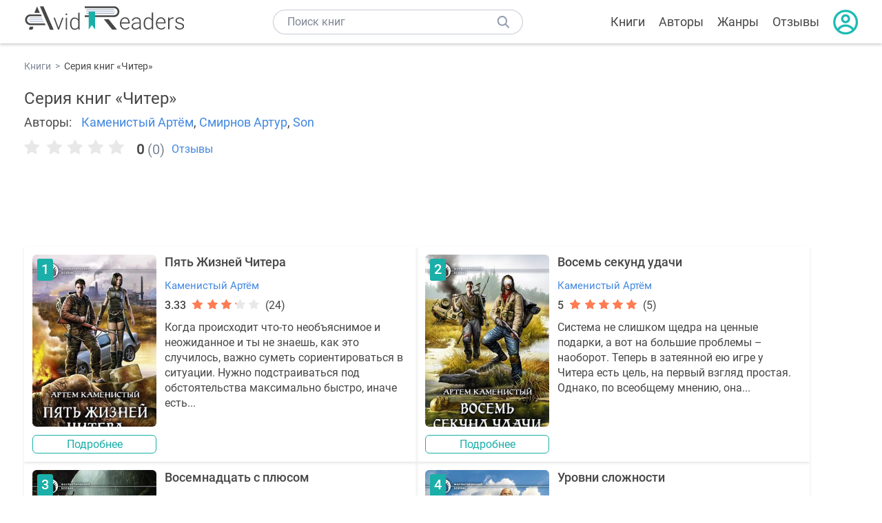

--- FILE ---
content_type: text/html; charset=UTF-8
request_url: https://avidreaders.ru/serie/chiter/
body_size: 4688
content:
<!DOCTYPE html><html lang="ru"><head><meta http-equiv="Content-Type" content="text/html; charset=UTF-8"><meta name="viewport" content="width=device-width, initial-scale=1"><title>Cерия книг «Читер» Каменистый Артём, Смирнов Артур, Son – скачать по порядку или читать онлайн</title><meta name="description" content="Скачать бесплатно книги серии «Читер» Каменистый Артём, Смирнов Артур, Son в формате fb2, txt, epub, pdf, mobi, rtf или читать онлайн. Серия книг по порядку."><link rel="shortcut icon" type="image/x-icon" href="https://avidreaders.ru/images/favicon.ico"><link rel="apple-touch-icon" href="https://avidreaders.ru/images/apple-touch-icon.png"><link rel="apple-touch-icon" sizes="76x76" href="https://avidreaders.ru/images/apple-touch-icon-76x76.png"><link rel="apple-touch-icon" sizes="120x120" href="https://avidreaders.ru/images/apple-touch-icon-120x120.png"><link rel="apple-touch-icon" sizes="152x152" href="https://avidreaders.ru/images/apple-touch-icon-152x152.png"><link rel="apple-touch-icon" sizes="180x180" href="https://avidreaders.ru/images/apple-touch-icon-180x180.png"><link rel="canonical" href="https://avidreaders.ru/serie/chiter/"><meta property="fb:app_id" content="621109648078412"><link href="/v/styles/main.min.css" rel="stylesheet"><link href="/v/styles/series.min.css" rel="stylesheet"><!-- Yandex.RTB --><script>window.yaContextCb = window.yaContextCb || []</script><script src="https://yandex.ru/ads/system/context.js" async></script></head><body><div class="header"><div class="page_container container"><div class="wrap_logo"><a class="logo" href="https://avidreaders.ru/"><img src="https://avidreaders.ru/v/images/logo.svg" alt="Электронная библиотека AvidReaders" title="Электронная библиотека AvidReaders"></a></div><div class="menu_btn"></div><div class="search-button_mobile"></div><div class="wrap_search m_search"><input id="search-txt" class="wrap_search__field" type="text" autocomplete="off" placeholder="Поиск книг"><div class="wrap_search__button"></div><div class="dropdown"></div></div><div class="header_menu"><ul><li class="header_menu__icon-book"><a href="https://avidreaders.ru/books/">Книги</a></li><li class="header_menu__icon-authors"><a href="https://avidreaders.ru/authors/">Авторы</a></li><li class="header_menu__icon-genres"><a href="https://avidreaders.ru/genre/">Жанры</a></li><li class="header_menu__icon-reviews"><a href="https://avidreaders.ru/reviews/">Отзывы</a></li><li class="auth"><div class="person_pic"><span class="auth_form"> Войти | Регистрация</span></div></li></ul></div></div></div><div class="container books" ><ul class="breadcrumbs"><li><a href="https://avidreaders.ru/books/">Книги</a></li><li><span>Серия книг &laquo;Читер&raquo;</span></li></ul><div class="relative top-info"><h1 class="title_lvl1"><span>Серия книг</span> &laquo;Читер&raquo; </h1><div class="series-author"><span>Авторы: </span><a href='https://avidreaders.ru/author/kamenistyy-artem/'>Каменистый Артём</a>, <a href='https://avidreaders.ru/author/smirnov-artur/'>Смирнов Артур</a>, <a href='https://avidreaders.ru/author/son-1/'>Son</a></div><div class="wrapper_info"><div><div class="book_rating wrap_rate_block"><div class="wrap_stars b-rating" data-type="series" data-type-id="21924"><div class="fill" style="width: 0%"></div><div title="1" data-rating="1" class="one-star star star1"></div><div title="2" data-rating="2" class="one-star star star2"></div><div title="3" data-rating="3" class="one-star star star3"></div><div title="4" data-rating="4" class="one-star star star4"></div><div title="5" data-rating="5" class="one-star star star5"></div></div><div class="rating_count"><b class="rating">0</b> (<span class="vote_count">0</span>)</div></div><a class="reviews_cnt" href="#reviews">Отзывы </a></div></div></div><div style="margin-bottom: 20px"><!-- Yandex.RTB R-A-435267-18 --><div id="yandex_rtb_R-A-435267-18" style="min-height: 90px;"></div><script>window.yaContextCb.push(() => { Ya.Context.AdvManager.render({ renderTo: 'yandex_rtb_R-A-435267-18', blockId: 'R-A-435267-18' }) })</script></div><div class="wrap_cols"><div class="left_clmn flex-column"><div class="series"><div class="item_block item full_block"><div class="left"><div class="book"><img class="lazy-img" src="https://avidreaders.ru/images/b-default.jpg" data-src="https://avidreaders.ru/pics/1/4/618414.jpeg" alt="Пять Жизней Читера" title="Пять Жизней Читера"><span class="series-num">1</span></div><a href="https://avidreaders.ru/book/pyat-zhizney-chitera.html" class="btn">Подробнее</a></div><div class="card_info"><div class="book_name"><a href="https://avidreaders.ru/book/pyat-zhizney-chitera.html">Пять Жизней Читера</a></div><a href="https://avidreaders.ru/author/kamenistyy-artem/" class="genre">Каменистый Артём</a><div class="rating"><div class="book_rating"><div class="rating_count">3.33</div><div class="rating_stars"><div class="fill" style="width:64px;"></div></div><div>(24)</div></div></div><div class="dscr"><p>Когда происходит что-то необъяснимое и неожиданное и ты не знаешь, как это случилось, важно суметь сориентироваться в ситуации. Нужно подстраиваться под обстоятельства максимально быстро, иначе есть...</p></div></div></div><div class="item_block item full_block"><div class="left"><div class="book"><img class="lazy-img" src="https://avidreaders.ru/images/b-default.jpg" data-src="https://avidreaders.ru/pics/8/8/671088.jpeg" alt="Восемь секунд удачи" title="Восемь секунд удачи"><span class="series-num">2</span></div><a href="https://avidreaders.ru/book/vosem-sekund-udachi.html" class="btn">Подробнее</a></div><div class="card_info"><div class="book_name"><a href="https://avidreaders.ru/book/vosem-sekund-udachi.html">Восемь секунд удачи</a></div><a href="https://avidreaders.ru/author/kamenistyy-artem/" class="genre">Каменистый Артём</a><div class="rating"><div class="book_rating"><div class="rating_count">5</div><div class="rating_stars"><div class="fill" style="width:97px;"></div></div><div>(5)</div></div></div><div class="dscr"><p> Система не слишком щедра на ценные подарки, а вот на большие проблемы – наоборот. Теперь в затеянной ею игре у Читера есть цель, на первый взгляд простая. Однако, по всеобщему мнению, она...</p></div></div></div><div class="item_block item full_block"><div class="left"><div class="book"><img class="lazy-img" src="https://avidreaders.ru/images/b-default.jpg" data-src="https://avidreaders.ru/pics/5/2/688752.jpeg" alt="Восемнадцать с плюсом" title="Восемнадцать с плюсом"><span class="series-num">3</span></div><a href="https://avidreaders.ru/book/vosemnadcat-s-plyusom.html" class="btn">Подробнее</a></div><div class="card_info"><div class="book_name"><a href="https://avidreaders.ru/book/vosemnadcat-s-plyusom.html">Восемнадцать с плюсом</a></div><a href="https://avidreaders.ru/author/kamenistyy-artem/" class="genre">Каменистый Артём</a><div class="rating"><div class="book_rating"><div class="rating_count">4</div><div class="rating_stars"><div class="fill" style="width:77px;"></div></div><div>(4)</div></div></div><div class="dscr"><p> Цели бывают разные. Некоторые легко даются даже начинающим стрелкам, другие устоят перед самыми опытными, если тем не улыбнется удача. У Читера все прекрасно и с меткостью, и Фортуна на его стороне....</p></div></div></div><div class="item_block item full_block"><div class="left"><div class="book"><img class="lazy-img" src="https://avidreaders.ru/images/b-default.jpg" data-src="https://avidreaders.ru/pics/1/6/764316.jpeg" alt="Уровни сложности" title="Уровни сложности"><span class="series-num">4</span></div><a href="https://avidreaders.ru/book/urovni-slozhnosti.html" class="btn">Подробнее</a></div><div class="card_info"><div class="book_name"><a href="https://avidreaders.ru/book/urovni-slozhnosti.html">Уровни сложности</a></div><a href="https://avidreaders.ru/author/kamenistyy-artem/" class="genre">Каменистый Артём</a><div class="rating"><div class="book_rating"><div class="rating_count">5</div><div class="rating_stars"><div class="fill" style="width:97px;"></div></div><div>(4)</div></div></div><div class="dscr"><p> Разные места встречаются на Континенте. В том числе и внушающие страх. Вот и к этому мало кто отваживается приближаться. Еще меньше тех, кто решается его пересечь. Не в одиночку, конечно, а с опытной...</p></div></div></div><div class="item_block item full_block"><div class="left"><div class="book"><img class="lazy-img" src="https://avidreaders.ru/images/b-default.jpg" data-src="https://avidreaders.ru/pics/3/1/781431.jpeg" alt="Ходячее сокровище " title="Ходячее сокровище "><span class="series-num">5</span></div><a href="https://avidreaders.ru/book/hodyachee-sokrovische-si.html" class="btn">Подробнее</a></div><div class="card_info"><div class="book_name"><a href="https://avidreaders.ru/book/hodyachee-sokrovische-si.html">Ходячее сокровище</a></div><a href="https://avidreaders.ru/author/kamenistyy-artem/" class="genre">Каменистый Артём</a><div class="rating"><div class="book_rating"><div class="rating_count">4.64</div><div class="rating_stars"><div class="fill" style="width:90px;"></div></div><div>(14)</div></div></div><div class="dscr"><p> Из уст в уста передаются рассказы о таинственном новичке, который идет с запада на восток. Его путь прямой, а цель ясна. Он не обходит преграды, он их уничтожает. Ничто не в силах его остановить: ни...</p></div></div></div><div class="item_block item full_block"><div class="left"><div class="book"><img class="lazy-img" src="https://avidreaders.ru/images/b-default.jpg" data-src="https://avidreaders.ru/pics/7/2/861972.jpeg" alt="Вера в ближнего" title="Вера в ближнего"><span class="series-num">6</span></div><a href="https://avidreaders.ru/book/vera-v-blizhnego.html" class="btn">Подробнее</a></div><div class="card_info"><div class="book_name"><a href="https://avidreaders.ru/book/vera-v-blizhnego.html">Вера в ближнего</a></div><a href="https://avidreaders.ru/author/kamenistyy-artem/" class="genre">Каменистый Артём</a><div class="rating"><div class="book_rating"><div class="rating_count">5</div><div class="rating_stars"><div class="fill" style="width:97px;"></div></div><div>(5)</div></div></div><div class="dscr"><p> Разных Читеров на Континенте хватает. Но все они, за единственным исключением, лишь пыль на его ботинках. Он тот, с кем сам неназываемый встречаться зарекся. Он тот, с кем отказывается играть...</p></div></div></div><div class="item_block item full_block"><div class="left"><div class="book"><img class="lazy-img" src="https://avidreaders.ru/images/b-default.jpg" data-src="https://avidreaders.ru/pics/4/9/741849.jpeg" alt="Пять Жизней Читера " title="Пять Жизней Читера "><div class="full_version_flag">полная версия</div></div><a href="https://avidreaders.ru/book/pyat-zhizney-chitera-si.html" class="btn">Подробнее</a></div><div class="card_info"><div class="book_name"><a href="https://avidreaders.ru/book/pyat-zhizney-chitera-si.html">Пять Жизней Читера</a></div><a href="https://avidreaders.ru/author/smirnov-artur/" class="genre">Смирнов Артур</a><div class="rating"><div class="book_rating"><div class="rating_count">3.33</div><div class="rating_stars"><div class="fill" style="width:64px;"></div></div><div>(3)</div></div></div><div class="dscr"><p> Ты здесь никто, ноль, пустое место, у тебя нет ничего, даже воспоминания отобраны непостижимой Системой. Чтобы вернуть хотя бы часть из них, придется немало поработать, и работа эта будет непростой....</p></div></div></div><div class="item_block item full_block"><div class="left"><div class="book"><img class="lazy-img" src="https://avidreaders.ru/images/b-default.jpg" data-src="https://avidreaders.ru/pics/3/2/1042132.jpeg" alt="Обычный читер" title="Обычный читер"><div class="full_version_flag">полная версия</div></div><a href="https://avidreaders.ru/book/obychnyy-chiter.html" class="btn">Подробнее</a></div><div class="card_info"><div class="book_name"><a href="https://avidreaders.ru/book/obychnyy-chiter.html">Обычный читер</a></div><a href="https://avidreaders.ru/author/son-1/" class="genre">Son</a><div class="rating"><div class="book_rating"><div class="rating_count">5</div><div class="rating_stars"><div class="fill" style="width:97px;"></div></div><div>(1)</div></div></div><div class="dscr"><p>В Российской Империи 21 века, где боевые искусства, магия и оккультизм сливаются воедино, Раевский Мартин — настоящий «читер». Его оружие — могущественный чип с искусственным интеллектом, способный...</p></div></div></div><div class="item_block item full_block"><div class="left"><div class="book"><img class="lazy-img" src="https://avidreaders.ru/images/b-default.jpg" data-src="https://avidreaders.ru/pics/0/0/1102800.jpeg" alt="Обычный читер 3" title="Обычный читер 3"><div class="full_version_flag">полная версия</div></div><a href="https://avidreaders.ru/book/obychnyy-chiter-3.html" class="btn">Подробнее</a></div><div class="card_info"><div class="book_name"><a href="https://avidreaders.ru/book/obychnyy-chiter-3.html">Обычный читер 3</a></div><span class="genre">Красавин Никита Son</span><div class="rating"><div class="book_rating"><div class="rating_count">0</div><div class="rating_stars"><div class="fill" style="width:0px;"></div></div></div></div><div class="dscr"><p></p><p> В Российской Империи 21 века, где боевые искусства, магия и оккультизм сливаются воедино, Раевский Мартин...</p></div></div></div></div><div class="reviews_container book-reviews" id="reviews"><h2 class="title_lvl2">Отзывы читателей</h2><ul class="comments"></ul><div id="comment-form" ><div class="comment-form review_form" data-type="series" data-type-id="21924" data-parent-id="0"><div class="wrap_stars" data-type="series" data-type-id="21924"><div class="fill usr-rating" style="width: 0"></div><div title="1" data-rating="1" class="one-star star star1"></div><div title="2" data-rating="2" class="one-star star star2"></div><div title="3" data-rating="3" class="one-star star star3"></div><div title="4" data-rating="4" class="one-star star star4"></div><div title="5" data-rating="5" class="one-star star star5"></div></div><div class="comment_hint"></div><input id="uname" placeholder="Введите ваше имя" class="form-control" type="text"><div class="fg-line fg-toggled"><textarea class="form-control auto-size comment_div" placeholder="Оставьте свой отзыв"></textarea></div><div class="error_msg"></div><button class="btn leave_comment">Добавить отзыв</button></div></div></div></div></div><div class="go_top_button"></div></div><div class="footer"><div class="container"> Подписывайтесь на нас: <div class="social_block social-likes_visible follow_block"><a href="https://vk.com/avidreadersru" target="_blank" rel="nofollow"><div class="social-likes__widget social-likes__widget_vkontakte" title="VKontakte"></div></a><a href="https://t.me/avidreadersru" target="_blank" rel="nofollow"><div class="social-likes__widget social-likes__widget_twitter" title="Telegram"></div></a></div><div class="copyright"><span> Copyright © 2026, AvidReaders.ru</span><span><a class="general_rules" href="https://avidreaders.ru/general_rules.html">Правила пользования </a></span><a href="https://avidreaders.ru/privacy.html">Правообладателям </a></div><div class="slogan">Читай только лучшее!</div></div></div><script> function onLoadS() { var script = document.createElement('script'); script.src = "https://avidreaders.ru/v/js/handlers.min.js"; document.body.appendChild(script); } </script><script src="https://avidreaders.ru/js/jquery.min.js" onload="onLoadS();" async></script><!-- Yandex.Metrika counter --><script> (function (m, e, t, r, i, k, a) { m[i] = m[i] || function () { (m[i].a = m[i].a || []).push(arguments) }; m[i].l = 1 * new Date(); k = e.createElement(t), a = e.getElementsByTagName(t)[0], k.async = 1, k.src = r, a.parentNode.insertBefore(k, a) })(window, document, "script", "https://mc.yandex.ru/metrika/tag.js", "ym"); ym(37683260, "init", {trackLinks: true, accurateTrackBounce: true});</script><noscript><div><img src="https://mc.yandex.ru/watch/37683260" style="position:absolute; left:-9999px;" alt=""></div></noscript><!-- /Yandex.Metrika counter --></body></html>

--- FILE ---
content_type: text/css; charset=utf-8
request_url: https://avidreaders.ru/v/styles/series.min.css
body_size: 15948
content:
.social-actions{display:flex;align-items:center;width:100%;color:#7f8794;font-size:14px}.social-actions__favorite,.social-actions__share,.social-actions__notification{display:flex;align-items:center;margin-right:14px;cursor:pointer}.social-actions__favorite{padding:0 25px 0 12px;height:32px;border-radius:16px}.social-actions__favorite:before,.social-actions__share:before{content:'';display:block;width:20px;height:18px;margin-right:7px}.social-actions__favorite:before{background:url("data:image/svg+xml;charset=utf-8,%3Csvg%20width%3D%2219%22%20height%3D%2217%22%20viewBox%3D%220%200%2019%2017%22%20fill%3D%22none%22%20xmlns%3D%22http%3A%2F%2Fwww.w3.org%2F2000%2Fsvg%22%3E%0A%3Cg%20clip-path%3D%22url(%23clip0_186_3750)%22%3E%0A%3Cpath%20d%3D%22M16.3459%202.41183L16.3462%202.41208C17.6623%203.49923%2018.3462%204.91641%2018.3879%206.65874C18.4051%207.40042%2018.112%208.07163%2017.8182%208.62383L17.8179%208.62439C17.1455%209.89183%2016.2199%2010.9176%2015.3761%2011.7775L15.376%2011.7775C13.8745%2013.3082%2012.1524%2014.7523%209.94799%2016.3263L9.94794%2016.3262L9.94101%2016.3314C9.85677%2016.3937%209.78933%2016.4372%209.69442%2016.4372C9.63372%2016.4372%209.56565%2016.4194%209.48438%2016.361L9.4835%2016.3604C7.03971%2014.6133%205.17508%2013.0224%203.60515%2011.3536L3.60512%2011.3535C2.755%2010.45%202.10269%209.58256%201.60333%208.70066L1.60323%208.7005C0.728343%207.15676%200.792497%205.50801%201.87669%203.72713C2.63091%202.48971%203.69162%201.75272%205.0478%201.50668L5.04844%201.50656C6.66711%201.21075%208.31024%201.87916%209.29546%203.19036L9.69665%203.72429L10.096%203.18896C10.2235%203.018%2010.3591%202.86088%2010.5038%202.71446C11.3019%201.90816%2012.4326%201.44144%2013.6043%201.44144C14.6183%201.44144%2015.5918%201.78794%2016.3459%202.41183Z%22%20stroke%3D%22%238E9AAE%22%2F%3E%0A%3C%2Fg%3E%0A%3Cdefs%3E%0A%3CclipPath%20id%3D%22clip0_186_3750%22%3E%0A%3Crect%20width%3D%2218.389%22%20height%3D%2216%22%20fill%3D%22white%22%20transform%3D%22translate(0.5%200.937195)%22%2F%3E%0A%3C%2FclipPath%3E%0A%3C%2Fdefs%3E%0A%3C%2Fsvg%3E%0A") no-repeat}.social-actions__favorite.active:before{background:url("data:image/svg+xml;charset=utf-8,%3Csvg%20xmlns%3D%22http%3A%2F%2Fwww.w3.org%2F2000%2Fsvg%22%20viewBox%3D%220%200%2019.8%2018%22%3E%3Ctitle%3EVector%3C%2Ftitle%3E%3Cpath%20d%3D%22M17.41%2C1.23A5.07%2C5.07%2C0%2C0%2C0%2C14.11%2C0a5.17%2C5.17%2C0%2C0%2C0-3.72%2C1.6%2C5.81%2C5.81%2C0%2C0%2C0-.49.6A5.1%2C5.1%2C0%2C0%2C0%2C4.8.09%2C5.39%2C5.39%2C0%2C0%2C0%2C1%2C2.85%2C6%2C6%2C0%2C0%2C0%2C.72%2C9%2C15.74%2C15.74%2C0%2C0%2C0%2C3%2C12.1a43.3%2C43.3%2C0%2C0%2C0%2C6.41%2C5.71A.87.87%2C0%2C0%2C0%2C9.9%2C18a.93.93%2C0%2C0%2C0%2C.59-.23%2C43.59%2C43.59%2C0%2C0%2C0%2C5.91-5.18%2C16%2C16%2C0%2C0%2C0%2C2.72-3.68%2C5.22%2C5.22%2C0%2C0%2C0%2C.68-2.49A6.8%2C6.8%2C0%2C0%2C0%2C17.41%2C1.23Z%22%20transform%3D%22translate(0%200)%22%20style%3D%22fill%3A%23ff7c53%22%2F%3E%3C%2Fsvg%3E") no-repeat}.social-actions__share:before{background:url("data:image/svg+xml;charset=utf-8,%3Csvg%20width%3D%2218%22%20height%3D%2218%22%20viewBox%3D%220%200%2018%2018%22%20fill%3D%22none%22%20xmlns%3D%22http%3A%2F%2Fwww.w3.org%2F2000%2Fsvg%22%3E%0A%3Cg%20clip-path%3D%22url(%23clip0_29_2530)%22%3E%0A%3Cpath%20d%3D%22M13.8453%2011.0769C12.6199%2011.0769%2011.5496%2011.7173%2010.9348%2012.6775L7.22818%2010.5591C7.46701%2010.0883%207.61448%209.56422%207.61448%209C7.61448%208.65176%207.54732%208.32224%207.45178%208.00514L11.3086%205.80151C11.9407%206.48692%2012.8393%206.92308%2013.8453%206.92308C15.7567%206.92308%2017.3068%205.37299%2017.3068%203.46154C17.3068%201.55009%2015.7567%200%2013.8453%200C11.9338%200%2010.3837%201.55009%2010.3837%203.46154C10.3837%203.80978%2010.4509%204.13929%2010.5464%204.4564L6.68956%206.66071C6.05747%205.97462%205.15885%205.53846%204.15294%205.53846C2.2415%205.53846%200.691406%207.08785%200.691406%209C0.691406%2010.9114%202.2415%2012.4615%204.15294%2012.4615C4.94218%2012.4615%205.66079%2012.1874%206.24301%2011.7422L6.22987%2011.7692L10.4211%2014.1646C10.408%2014.2892%2010.3837%2014.4104%2010.3837%2014.5385C10.3837%2016.4499%2011.9338%2018%2013.8453%2018C15.7567%2018%2017.3068%2016.4499%2017.3068%2014.5385C17.3068%2012.627%2015.7567%2011.0769%2013.8453%2011.0769ZM13.8453%201.38462C14.9924%201.38462%2015.9222%202.3144%2015.9222%203.46154C15.9222%204.60868%2014.9924%205.53846%2013.8453%205.53846C12.6981%205.53846%2011.7683%204.60868%2011.7683%203.46154C11.7683%202.3144%2012.6981%201.38462%2013.8453%201.38462ZM4.15294%2011.0769C3.0058%2011.0769%202.07602%2010.1472%202.07602%209C2.07602%207.85286%203.0058%206.92308%204.15294%206.92308C5.30008%206.92308%206.22987%207.85286%206.22987%209C6.22987%2010.1472%205.30008%2011.0769%204.15294%2011.0769ZM13.8453%2016.6154C12.6981%2016.6154%2011.7683%2015.6856%2011.7683%2014.5385C11.7683%2013.3913%2012.6981%2012.4615%2013.8453%2012.4615C14.9924%2012.4615%2015.9222%2013.3913%2015.9222%2014.5385C15.9222%2015.6856%2014.9924%2016.6154%2013.8453%2016.6154Z%22%20fill%3D%22%237F8794%22%2F%3E%0A%3C%2Fg%3E%0A%3Cdefs%3E%0A%3CclipPath%20id%3D%22clip0_29_2530%22%3E%0A%3Crect%20width%3D%2218%22%20height%3D%2218%22%20fill%3D%22white%22%2F%3E%0A%3C%2FclipPath%3E%0A%3C%2Fdefs%3E%0A%3C%2Fsvg%3E%0A") no-repeat}.social-actions__notification{width:18px;height:18px;margin-right:0;background:url("data:image/svg+xml;charset=utf-8,%3Csvg%20width%3D%2218%22%20height%3D%2219%22%20viewBox%3D%220%200%2018%2019%22%20fill%3D%22none%22%20xmlns%3D%22http%3A%2F%2Fwww.w3.org%2F2000%2Fsvg%22%3E%0A%3Cpath%20d%3D%22M17.0464%2016.1872C16.5257%2015.6861%2016.0699%2015.1117%2015.6911%2014.4793C15.2776%2013.6065%2015.0297%2012.6533%2014.9621%2011.6756V8.79616C14.9599%208.4464%2014.931%208.09742%2014.8757%207.75279C14.4507%207.66108%2014.0422%207.49573%2013.6662%207.26316C13.8095%207.76144%2013.8823%208.28023%2013.8822%208.80199V11.6815C13.9483%2012.8741%2014.2523%2014.0372%2014.7731%2015.0914C15.1459%2015.7291%2015.5883%2016.3161%2016.0907%2016.84H2.26183C2.76423%2016.3161%203.20657%2015.7291%203.57937%2015.0914C4.10024%2014.0372%204.40415%2012.8741%204.47034%2011.6815V8.79616C4.4675%208.12157%204.58795%207.45301%204.8248%206.82874C5.06165%206.20448%205.41025%205.63678%205.85064%205.15814C6.29102%204.67951%206.81455%204.29935%207.39123%204.03943C7.96791%203.77951%208.58642%203.64493%209.21135%203.64341C10.1259%203.6442%2011.02%203.93617%2011.7816%204.48277C11.6977%204.14993%2011.6506%203.80752%2011.6412%203.46271V3.09549C11.0774%202.79609%2010.4717%202.59915%209.84852%202.5126V1.77816C9.84852%201.57178%209.77257%201.37385%209.63738%201.22792C9.50219%201.08198%209.31884%201%209.12765%201C8.93646%201%208.75311%201.08198%208.61792%201.22792C8.48273%201.37385%208.40678%201.57178%208.40678%201.77816V2.54175C7.01132%202.75424%205.7342%203.50453%204.81118%204.6541C3.88817%205.80367%203.38159%207.2749%203.38498%208.79616V11.6756C3.31735%2012.6533%203.06951%2013.6065%202.65601%2014.4793C2.2839%2015.1102%201.83535%2015.6846%201.32226%2016.1872C1.26467%2016.2418%201.2185%2016.3091%201.18685%2016.3844C1.15519%2016.4598%201.13877%2016.5416%201.13867%2016.6244V17.4171C1.13867%2017.5717%201.19556%2017.72%201.29683%2017.8293C1.39809%2017.9386%201.53544%2018%201.67865%2018H16.69C16.8333%2018%2016.9706%2017.9386%2017.0719%2017.8293C17.1731%2017.72%2017.23%2017.5717%2017.23%2017.4171V16.6244C17.2299%2016.5416%2017.2135%2016.4598%2017.1818%2016.3844C17.1502%2016.3091%2017.104%2016.2418%2017.0464%2016.1872V16.1872Z%22%20fill%3D%22%237F8794%22%20stroke%3D%22%237F8794%22%20stroke-width%3D%220.5%22%2F%3E%0A%3Cpath%20d%3D%22M15.7939%204.902C15.7939%206.27216%2014.7737%207.31645%2013.5941%207.31645C12.4144%207.31645%2011.3942%206.27216%2011.3942%204.902C11.3942%203.53184%2012.4144%202.48755%2013.5941%202.48755C14.7737%202.48755%2015.7939%203.53184%2015.7939%204.902Z%22%20fill%3D%22%23FF7C53%22%20stroke%3D%22white%22%2F%3E%0A%3C%2Fsvg%3E%0A") no-repeat}@media screen and (max-width:902px){.social-actions__notification{display:none}.social-actions__favorite,.social-actions__share{font-size:0;padding:0}.social-actions__favorite{background-color:transparent}.social-actions__share,.social-actions__favorite:before,.social-actions__share:before{margin-right:0}}.social-share.is_show{display:block}.social-share{display:none;z-index:15;position:absolute;top:40px;right:0;padding:24px;min-width:170px;border-radius:6px;background-color:#FFF;box-shadow:0 0 12px 0 rgba(0,0,0,0.25);box-sizing:border-box}.social-share__close{position:absolute;top:22px;right:22px;display:block;width:22px;height:22px;cursor:pointer;background:url("data:image/svg+xml;charset=utf-8,%3Csvg%20width%3D%2229%22%20height%3D%2229%22%20viewBox%3D%220%200%2029%2029%22%20fill%3D%22none%22%20xmlns%3D%22http%3A%2F%2Fwww.w3.org%2F2000%2Fsvg%22%3E%0A%3Crect%20x%3D%226.71729%22%20y%3D%2220.9932%22%20width%3D%2220%22%20height%3D%221%22%20transform%3D%22rotate(-45%206.71729%2020.9932)%22%20fill%3D%22%23474747%22%2F%3E%0A%3Crect%20x%3D%2220.8599%22%20y%3D%2221.7002%22%20width%3D%2220%22%20height%3D%221%22%20transform%3D%22rotate(-135%2020.8599%2021.7002)%22%20fill%3D%22%23474747%22%2F%3E%0A%3C%2Fsvg%3E%0A") no-repeat center}.social-share__title{color:#474747}.social-share__buttons{display:flex;gap:var(--gap);margin-bottom:20px}.social-share__buttons li{list-style:none;cursor:pointer;border-radius:50%;display:block;width:78px;height:78px}.social-share__buttons .vk{background:#4677ff url("data:image/svg+xml;charset=utf-8,%3Csvg%20width%3D%2233%22%20height%3D%2221%22%20viewBox%3D%220%200%2033%2021%22%20fill%3D%22none%22%20xmlns%3D%22http%3A%2F%2Fwww.w3.org%2F2000%2Fsvg%22%3E%0A%3Cpath%20d%3D%22M18.1528%2020.6449C7.21279%2020.6449%200.972891%2013.1449%200.712891%200.664917H6.19289C6.37289%209.82492%2010.4128%2013.7049%2013.6128%2014.5049V0.664917H18.773V8.56492C21.933%208.22492%2025.2526%204.62492%2026.3726%200.664917H31.5327C30.6727%205.54492%2027.0727%209.14492%2024.5127%2010.6249C27.0727%2011.8249%2031.1729%2014.9649%2032.7329%2020.6449H27.0527C25.8327%2016.8449%2022.793%2013.9049%2018.773%2013.5049V20.6449H18.1528Z%22%20fill%3D%22white%22%2F%3E%0A%3C%2Fsvg%3E%0A") no-repeat center}.social-share__buttons .whatsapp{background:#65d072 url("data:image/svg+xml;charset=utf-8,%3Csvg%20xmlns%3D%22http%3A%2F%2Fwww.w3.org%2F2000%2Fsvg%22%20viewBox%3D%220%200%20219.8%20221.52%22%3E%3Cpath%20d%3D%22M427.24%2C688c-2.7-1.48-16-8.65-18.48-9.66s-4.31-1.54-6.25%2C1.15-7.46%2C8.69-9.13%2C10.46-3.29%2C2-6%2C.46-11.46-4.72-21.63-14.49a83.38%2C83.38%2C0%2C0%2C1-14.61-19.65c-1.51-2.82%2C0-4.25%2C1.42-5.57%2C1.28-1.19%2C2.88-3.12%2C4.31-4.67a19%2C19%2C0%2C0%2C0%2C2.93-4.49%2C5.07%2C5.07%2C0%2C0%2C0-.05-4.84c-.64-1.4-5.64-15.16-7.73-20.76s-4.41-4.76-6-4.83-3.44-.36-5.27-.42a10.14%2C10.14%2C0%2C0%2C0-7.48%2C3.17c-2.62%2C2.66-10%2C9-10.5%2C22.61s8.87%2C27%2C10.18%2C28.9%2C17.91%2C31.27%2C45.49%2C43.35%2C27.74%2C8.4%2C32.8%2C8.13%2C16.54-6.06%2C19.08-12.4%2C2.74-11.86%2C2.1-13-2.46-1.94-5.16-3.42Zm-50.59%2C65.31a89.29%2C89.29%2C0%2C0%2C1-49.42-14.85l-34.52%2C11.05%2C11.22-33.36a89.8%2C89.8%2C0%2C1%2C1%2C72.72%2C37.16Zm0-197.73a107.93%2C107.93%2C0%2C0%2C0-92.42%2C163.62l-19.48%2C57.9%2C59.74-19.13a107.91%2C107.91%2C0%2C1%2C0%2C52.16-202.39Z%22%20transform%3D%22translate(-264.75%20-555.54)%22%20style%3D%22fill%3A%23fff%3Bfill-rule%3Aevenodd%22%2F%3E%3C%2Fsvg%3E") no-repeat center;background-size:38px}.social-share__buttons .telegram{background:#2aabee url("data:image/svg+xml;charset=utf-8,%3Csvg%20width%3D%2243%22%20height%3D%2236%22%20viewBox%3D%220%200%2043%2036%22%20fill%3D%22none%22%20xmlns%3D%22http%3A%2F%2Fwww.w3.org%2F2000%2Fsvg%22%3E%0A%3Cpath%20fill-rule%3D%22evenodd%22%20clip-rule%3D%22evenodd%22%20d%3D%22M3.72487%2015.5114C14.9484%2010.6215%2022.4325%207.39779%2026.1772%205.84025C36.8691%201.39314%2039.0907%200.620629%2040.5388%200.595121C40.8573%200.58951%2041.5694%200.668441%2042.0307%201.04273C42.4202%201.35878%2042.5273%201.78571%2042.5786%202.08536C42.6299%202.38501%2042.6938%203.06761%2042.643%203.60098C42.0636%209.68873%2039.5566%2024.4621%2038.2811%2031.2805C37.7414%2034.1656%2036.6788%2035.133%2035.65%2035.2276C33.4142%2035.4334%2031.7165%2033.7501%2029.5511%2032.3306C26.1626%2030.1094%2024.2483%2028.7267%2020.9591%2026.5592C17.158%2024.0543%2019.6221%2022.6776%2021.7884%2020.4276C22.3553%2019.8388%2032.2062%2010.8787%2032.3968%2010.0659C32.4207%209.96421%2032.4428%209.58528%2032.2177%209.38519C31.9926%209.1851%2031.6603%209.25352%2031.4205%209.30794C31.0807%209.38507%2025.6675%2012.963%2015.181%2020.0416C13.6445%2021.0967%2012.2528%2021.6108%2011.0058%2021.5839C9.6312%2021.5542%206.98693%2020.8066%205.02118%2020.1676C2.61012%2019.3839%200.693851%2018.9695%200.860715%2017.6385C0.947628%2016.9452%201.90235%2016.2362%203.72487%2015.5114Z%22%20fill%3D%22white%22%2F%3E%0A%3C%2Fsvg%3E%0A") no-repeat center}.social-share__form{width:100%;font-size:18px;position:relative;box-sizing:border-box}.social-share__field{width:100%;height:50px;border:0;padding-left:28px;padding-right:20px;box-sizing:border-box;background:url("data:image/svg+xml;charset=utf-8,%3Csvg%20width%3D%2220%22%20height%3D%2221%22%20viewBox%3D%220%200%2020%2021%22%20fill%3D%22none%22%20xmlns%3D%22http%3A%2F%2Fwww.w3.org%2F2000%2Fsvg%22%3E%0A%3Cpath%20d%3D%22M5.42746%2020.8483C6.81778%2020.8483%208.20795%2020.3191%209.26656%2019.2605L12.1247%2016.4023C12.6667%2015.8606%2012.6667%2014.9815%2012.1247%2014.4398C11.5832%2013.8976%2010.7036%2013.8976%2010.1621%2014.4398L7.30401%2017.2979C6.26914%2018.3328%204.58517%2018.3323%203.5503%2017.2976C2.51588%2016.2627%202.51588%2014.5791%203.5503%2013.5444L6.40843%2010.6862C6.95064%2010.1445%206.95064%209.26545%206.40843%208.72368C5.86696%208.18146%204.98735%208.18146%204.44588%208.72368L1.58776%2011.5818C-0.529302%2013.6989%20-0.529302%2017.1435%201.58806%2019.2606C2.64651%2020.3189%204.03683%2020.8483%205.42746%2020.8483Z%22%20fill%3D%22%237F8794%22%2F%3E%0A%3Cpath%20d%3D%22M18.4119%202.43578C16.2951%200.319468%2012.8509%200.318722%2010.7335%202.43578L7.87541%205.29391C7.3332%205.83568%207.3332%206.71469%207.87541%207.25645C8.41688%207.79867%209.29649%207.79867%209.83796%207.25645L12.6961%204.39833C13.731%203.36346%2015.4149%203.36391%2016.4498%204.39863C17.4842%205.43349%2017.4842%207.11717%2016.4498%208.15189L13.5917%2011.01C13.0496%2011.5518%2013.0496%2012.4308%2013.5917%2012.9726C13.8623%2013.2437%2014.2178%2013.3792%2014.5729%2013.3792C14.9281%2013.3792%2015.2836%2013.2437%2015.5542%2012.9726L18.4123%2010.1144C20.5294%207.99737%2020.5294%204.55284%2018.4119%202.43578Z%22%20fill%3D%22%237F8794%22%2F%3E%0A%3Cpath%20d%3D%22M13.8394%207.00859C13.2979%206.46637%2012.4183%206.46637%2011.8768%207.00859L6.16057%2012.7248C5.61835%2013.2666%205.61835%2014.1456%206.16057%2014.6874C6.43123%2014.9585%206.78668%2015.0941%207.14184%2015.0941C7.497%2015.0941%207.85245%2014.9585%208.12311%2014.6874L13.8394%208.97114C14.3814%208.42937%2014.3814%207.55051%2013.8394%207.00859Z%22%20fill%3D%22%237F8794%22%2F%3E%0A%3C%2Fsvg%3E%0A") no-repeat left 12px center}.social-share__submit{width:164px;position:absolute;top:0;right:0;height:50px;font-family:"Roboto Medium","Helvetica Neue","Arial",sans-serif}@media screen and (max-width:920px){.social-share{min-width:288px}.social-share__buttons{gap:calc(var(--gap) / 2)}.social-share__buttons li{width:40px;height:40px}.social-share__buttons .vk,.social-share__buttons .whatsapp,.social-share__buttons .telegram{background-size:18px}.social-share__form{font-size:14px}.social-share__submit{width:102px}.social-share__field{background-size:14px;padding-right:22px}}.comment_hint{margin:10px 0}.review_form .error_msg{color:#f44336;font-size:13px;padding:0 0 12px}.reviews-sorting{display:flex;flex-wrap:wrap;align-items:center;margin-bottom:26px}.reviews-sorting__dropdown{cursor:pointer;font-size:15px;margin-left:auto;padding-right:26px;background:url("data:image/svg+xml;charset=utf-8,%3Csvg%20width%3D%2215%22%20height%3D%229%22%20viewBox%3D%220%200%2015%209%22%20fill%3D%22none%22%20xmlns%3D%22http%3A%2F%2Fwww.w3.org%2F2000%2Fsvg%22%3E%0A%3Cpath%20d%3D%22M13.5%201L7.5%207L1.5%201%22%20stroke%3D%22%235884C4%22%20stroke-width%3D%222%22%20stroke-miterlimit%3D%2210%22%2F%3E%0A%3C%2Fsvg%3E%0A") no-repeat right center}.reviews-sorting__rating{display:flex}.reviews-sorting__rating>div{font:14px "Poppins SemiBold",sans-serif;padding:2px 17px;cursor:pointer;margin-right:4px;border-radius:25px;color:#8e9aae;background-color:#f5f5f5}.reviews-sorting__rating>div.active{color:#fff;background-color:#7f8794}.reviews-sorting__rating .reviews-sorting__star{padding-right:30px;background:#f5f5f5 url("data:image/svg+xml;charset=utf-8,%3Csvg%20width%3D%2214%22%20height%3D%2213%22%20viewBox%3D%220%200%2014%2013%22%20fill%3D%22none%22%20xmlns%3D%22http%3A%2F%2Fwww.w3.org%2F2000%2Fsvg%22%3E%0A%3Cpath%20d%3D%22M6.78339%201L8.57045%204.6204L12.5668%205.20452L9.67508%208.02103L10.3575%2012L6.78339%2010.1204L3.20925%2012L3.89169%208.02103L1%205.20452L4.99632%204.6204L6.78339%201Z%22%20fill%3D%22%23FF7C53%22%20stroke%3D%22%23FF7C53%22%20stroke-width%3D%221.5%22%20stroke-linecap%3D%22round%22%20stroke-linejoin%3D%22round%22%2F%3E%0A%3C%2Fsvg%3E%0A") no-repeat right 10px center}.comments{margin-bottom:42px}.book-reviews li{list-style:none;margin-bottom:12px;border-radius:10px;background:#FFF;padding:24px;box-shadow:0 0 16px 0 rgba(175,175,175,0.25)}.book-reviews li:last-child{margin-bottom:0}.book-reviews li:empty{display:none}.book-reviews li ul{margin-left:85px}.book-reviews li ul li{box-shadow:none;padding:24px 0 0}.cmt__top{display:flex;margin-bottom:25px}.cmt .user_pic{display:flex;align-items:center;justify-content:center;width:50px;height:50px;border-radius:50%;margin-right:24px;flex-shrink:0;color:#fff;background-color:#1aafa8;font-size:26px;font-family:"Roboto","Helvetica Neue","Arial",sans-serif}.cmt__top-info{display:flex;align-items:baseline;margin-bottom:8px}.cmt .user_name{margin-right:10px;font-family:"Roboto Medium","Helvetica Neue","Arial",sans-serif}.cmt .review_date:before{content:'•';margin-right:10px}.cmt .review_date{color:#8e9aae;font-size:15px}.cmt .wrap_stars{margin-bottom:0;width:116px;height:24px}.cmt .wrap_stars .fill{height:24px;background-size:116px}.cmt .wrap_stars:hover .fill{display:block}.review_text{margin-bottom:10px;line-height:1.5}.cmt__actions{display:flex;align-items:center;color:#8e9aae;font-size:16px}.cmt__actions>div:after{content:'|';margin:0 14px}.cmt__actions>div:last-child:after{display:none}.cmt__actions .reply_link{cursor:pointer}.cmt .like{display:flex;align-items:center;font-size:14px}.like__icon{width:18px;height:16px;margin-right:10px;cursor:pointer;background:url("data:image/svg+xml;charset=utf-8,%3Csvg%20width%3D%2219%22%20height%3D%2217%22%20viewBox%3D%220%200%2019%2017%22%20fill%3D%22none%22%20xmlns%3D%22http%3A%2F%2Fwww.w3.org%2F2000%2Fsvg%22%3E%0A%3Cg%20clip-path%3D%22url(%23clip0_1_339)%22%3E%0A%3Cpath%20d%3D%22M16.1754%201.69168L16.1757%201.69192C17.4918%202.77907%2018.1757%204.19626%2018.2174%205.93858C18.2346%206.68027%2017.9416%207.35147%2017.6477%207.90368L17.6474%207.90424C16.975%209.17168%2016.0495%2010.1974%2015.2056%2011.0573L15.2055%2011.0574C13.7041%2012.5881%2011.9819%2014.0321%209.77751%2015.6061L9.77747%2015.6061L9.77053%2015.6112C9.6863%2015.6736%209.61886%2015.717%209.52395%2015.717C9.46324%2015.717%209.39518%2015.6992%209.3139%2015.6409L9.31303%2015.6402C6.86924%2013.8932%205.00461%2012.3022%203.43468%2010.6334L3.43465%2010.6334C2.58452%209.72988%201.93222%208.86241%201.43285%207.98051L1.43276%207.98035C0.557872%206.43661%200.622026%204.78785%201.70621%203.00697C2.46044%201.76955%203.52115%201.03256%204.87733%200.786521L4.87796%200.786406C6.49664%200.490597%208.13977%201.15901%209.12499%202.47021L9.52618%203.00414L9.9255%202.46881C10.053%202.29785%2010.1886%202.14073%2010.3333%201.9943C11.1314%201.188%2012.2621%200.721283%2013.4338%200.721283C14.4478%200.721283%2015.4213%201.06778%2016.1754%201.69168Z%22%20stroke%3D%22%238E9AAE%22%2F%3E%0A%3C%2Fg%3E%0A%3Cdefs%3E%0A%3CclipPath%20id%3D%22clip0_1_339%22%3E%0A%3Crect%20width%3D%2218.389%22%20height%3D%2216%22%20fill%3D%22white%22%20transform%3D%22translate(0.329468%200.217041)%22%2F%3E%0A%3C%2FclipPath%3E%0A%3C%2Fdefs%3E%0A%3C%2Fsvg%3E%0A") no-repeat;background-size:cover}.like__icon.active{background:url("data:image/svg+xml;charset=utf-8,%3Csvg%20width%3D%2219%22%20height%3D%2217%22%20viewBox%3D%220%200%2019%2017%22%20fill%3D%22none%22%20xmlns%3D%22http%3A%2F%2Fwww.w3.org%2F2000%2Fsvg%22%3E%0A%3Cg%20clip-path%3D%22url(%23clip0_1_298)%22%3E%0A%3Cpath%20d%3D%22M16.4941%201.94361C15.6477%201.24331%2014.5606%200.858459%2013.4338%200.858459C12.1323%200.858459%2010.8725%201.37597%209.97783%202.27988C9.81702%202.44261%209.66624%202.6173%209.52472%202.80703C8.42916%201.34898%206.59859%200.600861%204.78808%200.931728C3.2853%201.20437%202.10451%202.02999%201.27927%203.38392C0.115451%205.29547%200.0202014%207.13915%200.997763%208.86405C1.52029%209.78685%202.19822%2010.6861%203.0705%2011.6132C4.66815%2013.3115%206.55926%2014.9234%209.02225%2016.6842C9.17958%2016.7971%209.3481%2016.8542%209.52395%2016.8542C9.79466%2016.8542%209.97744%2016.7173%2010.0681%2016.6502C12.2904%2015.0634%2014.0362%2013.6007%2015.5625%2012.0447C16.4147%2011.1763%2017.3818%2010.1089%2018.0891%208.77574C18.3922%208.20617%2018.7377%207.43955%2018.7173%206.56379C18.6721%204.67924%2017.924%203.12478%2016.4941%201.94361Z%22%20fill%3D%22%23FF7C53%22%2F%3E%0A%3C%2Fg%3E%0A%3Cdefs%3E%0A%3CclipPath%20id%3D%22clip0_1_298%22%3E%0A%3Crect%20width%3D%2218.389%22%20height%3D%2216%22%20fill%3D%22white%22%20transform%3D%22translate(0.329468%200.854218)%22%2F%3E%0A%3C%2FclipPath%3E%0A%3C%2Fdefs%3E%0A%3C%2Fsvg%3E%0A") no-repeat}.cmt .edit{width:18px;height:18px;cursor:pointer;background:url("data:image/svg+xml;charset=utf-8,%3Csvg%20width%3D%2220%22%20height%3D%2217%22%20viewBox%3D%220%200%2020%2017%22%20fill%3D%22none%22%20xmlns%3D%22http%3A%2F%2Fwww.w3.org%2F2000%2Fsvg%22%3E%0A%3Cg%20clip-path%3D%22url(%23clip0_1_303)%22%3E%0A%3Cpath%20d%3D%22M1.44854%2016.8544C1.10885%2016.8562%200.831314%2016.5824%200.829468%2016.2427C0.829468%2016.2187%200.830699%2016.1947%200.83316%2016.1713L1.30701%2011.8636C1.32362%2011.7257%201.38701%2011.5977%201.48547%2011.5005L11.5532%201.43282C12.3212%200.662969%2013.5685%200.661739%2014.3378%201.42974C14.339%201.43097%2014.3396%201.43158%2014.3409%201.43282L16.2547%203.34666C17.0245%204.11466%2017.0258%205.36205%2016.2578%206.13128C16.2565%206.13251%2016.2559%206.13312%2016.2547%206.13435L6.19316%2016.1959C6.09593%2016.2944%205.96793%2016.3577%205.83008%2016.3744L1.52239%2016.8482L1.44854%2016.8544ZM2.51316%2012.2082L2.14393%2015.5436L5.47931%2015.1744L15.387%205.26666C15.6756%204.97866%2015.6769%204.51097%2015.3889%204.22235C15.3882%204.22174%2015.3876%204.22112%2015.387%204.22051L13.467%202.30051C13.179%202.01189%2012.7113%202.01066%2012.4227%202.29866C12.4221%202.29928%2012.4215%202.29989%2012.4209%202.30051L2.51316%2012.2082Z%22%20fill%3D%22%238E9AAE%22%2F%3E%0A%3Cpath%20d%3D%22M14.3724%207.75265C14.2087%207.75388%2014.0518%207.68927%2013.9354%207.57419L10.1139%203.74035C9.87268%203.49912%209.87268%203.10773%2010.1139%202.8665C10.3551%202.62527%2010.7465%202.62527%2010.9878%202.8665L14.8216%206.70035C15.0628%206.93973%2015.0647%207.32927%2014.8253%207.5705C14.8241%207.57173%2014.8228%207.57296%2014.8216%207.57419C14.7022%207.69235%2014.5404%207.75635%2014.3724%207.75265Z%22%20fill%3D%22%238E9AAE%22%2F%3E%0A%3Cpath%20d%3D%22M18.6797%2016.8542H8.83352C8.49383%2016.8542%208.21814%2016.5785%208.21814%2016.2388C8.21814%2015.8991%208.49383%2015.6234%208.83352%2015.6234H18.6797C19.0194%2015.6234%2019.2951%2015.8991%2019.2951%2016.2388C19.2951%2016.5785%2019.0194%2016.8542%2018.6797%2016.8542Z%22%20fill%3D%22%238E9AAE%22%2F%3E%0A%3C%2Fg%3E%0A%3Cdefs%3E%0A%3CclipPath%20id%3D%22clip0_1_303%22%3E%0A%3Crect%20width%3D%2218.4652%22%20height%3D%2216%22%20fill%3D%22white%22%20transform%3D%22translate(0.829468%200.854218)%22%2F%3E%0A%3C%2FclipPath%3E%0A%3C%2Fdefs%3E%0A%3C%2Fsvg%3E%0A") no-repeat}.all-comments{text-align:center;font-size:16px;font-family:"Roboto Medium","Helvetica Neue","Arial",sans-serif;margin-bottom:42px;cursor:pointer;color:#4288e0}.cmt-form{padding:18px;border-radius:10px;position:relative;background-color:#f5f5f5;margin-top:36px}.cmt-form:before{content:'';width:0;height:0;border-style:solid;border-width:0 6px 11px 6px;position:absolute;top:-11px;border-color:transparent transparent #f5f5f5 transparent}.form-reply:before{left:92px}.form-edit:before{left:170px}.cmt-form .field{width:100%;border:0;height:49px;border-radius:6px;padding:12px;display:block;resize:none;box-sizing:border-box}.field-wrapper{background-color:#fff;padding-right:55px;border-radius:6px}.cmt-form .send-button{width:41px;height:39px;font-size:0;border:0;cursor:pointer;position:absolute;top:50%;right:25px;transform:translate(0,-50%);border-radius:4px;background:#1aafa8 url("data:image/svg+xml;charset=utf-8,%3Csvg%20width%3D%2222%22%20height%3D%2222%22%20viewBox%3D%220%200%2022%2022%22%20fill%3D%22none%22%20xmlns%3D%22http%3A%2F%2Fwww.w3.org%2F2000%2Fsvg%22%3E%0A%3Cpath%20d%3D%22M0.915405%2021.363L21.9154%2011.0773L0.915405%200.791565V8.79157L15.9154%2011.0773L0.915405%2013.363V21.363Z%22%20fill%3D%22white%22%2F%3E%0A%3C%2Fsvg%3E%0A") no-repeat center}.comment-form{padding:24px;border-radius:10px;margin:10px 0;background-color:#f5f5f5}.comment-form .title_lvl2{margin-bottom:11px}.comment-form .wrap_stars{margin-bottom:20px;width:198px;height:30px;background:url("data:image/svg+xml;charset=utf-8,%3Csvg%20width%3D%22197%22%20height%3D%2231%22%20viewBox%3D%220%200%20197%2031%22%20fill%3D%22none%22%20xmlns%3D%22http%3A%2F%2Fwww.w3.org%2F2000%2Fsvg%22%3E%0A%3Cpath%20d%3D%22M14.9286%201.07129L19.2325%2010.2869L28.8571%2011.7737L21.8929%2018.943L23.5364%2029.0713L14.9286%2024.2869L6.32071%2029.0713L7.96429%2018.943L1%2011.7737L10.6246%2010.2869L14.9286%201.07129Z%22%20stroke%3D%22%237F8794%22%20stroke-width%3D%222%22%20stroke-linecap%3D%22round%22%20stroke-linejoin%3D%22round%22%2F%3E%0A%3Cpath%20d%3D%22M56.7137%201.07129L61.0177%2010.2869L70.6423%2011.7737L63.678%2018.943L65.3216%2029.0713L56.7137%2024.2869L48.1059%2029.0713L49.7494%2018.943L42.7852%2011.7737L52.4098%2010.2869L56.7137%201.07129Z%22%20stroke%3D%22%237F8794%22%20stroke-width%3D%222%22%20stroke-linecap%3D%22round%22%20stroke-linejoin%3D%22round%22%2F%3E%0A%3Cpath%20d%3D%22M98.5008%201.07129L102.805%2010.2869L112.429%2011.7737L105.465%2018.943L107.109%2029.0713L98.5008%2024.2869L89.893%2029.0713L91.5366%2018.943L84.5723%2011.7737L94.1969%2010.2869L98.5008%201.07129Z%22%20stroke%3D%22%237F8794%22%20stroke-width%3D%222%22%20stroke-linecap%3D%22round%22%20stroke-linejoin%3D%22round%22%2F%3E%0A%3Cpath%20d%3D%22M140.286%201.07129L144.59%2010.2869L154.215%2011.7737L147.25%2018.943L148.894%2029.0713L140.286%2024.2869L131.678%2029.0713L133.322%2018.943L126.357%2011.7737L135.982%2010.2869L140.286%201.07129Z%22%20stroke%3D%22%237F8794%22%20stroke-width%3D%222%22%20stroke-linecap%3D%22round%22%20stroke-linejoin%3D%22round%22%2F%3E%0A%3Cpath%20d%3D%22M182.071%201.07129L186.375%2010.2869L196%2011.7737L189.035%2018.943L190.679%2029.0713L182.071%2024.2869L173.463%2029.0713L175.107%2018.943L168.143%2011.7737L177.767%2010.2869L182.071%201.07129Z%22%20stroke%3D%22%237F8794%22%20stroke-width%3D%222%22%20stroke-linecap%3D%22round%22%20stroke-linejoin%3D%22round%22%2F%3E%0A%3C%2Fsvg%3E%0A") no-repeat}.comment-form .wrap_stars .fill,.comment-form .wrap_stars .star1:hover,.comment-form .wrap_stars .star2:hover,.comment-form .wrap_stars .star3:hover,.comment-form .wrap_stars .star4:hover,.comment-form .wrap_stars .star5:hover{height:30px;background:url("data:image/svg+xml;charset=utf-8,%3Csvg%20xmlns%3D%22http%3A%2F%2Fwww.w3.org%2F2000%2Fsvg%22%20width%3D%22197%22%20height%3D%2230%22%20viewBox%3D%220%200%20197%2030%22%3E%3Ctitle%3Estar%3C%2Ftitle%3E%3Cpath%20d%3D%22M14.93%2C1.07l4.3%2C9.22%2C9.63%2C1.48-7%2C7.17%2C1.65%2C10.13-8.61-4.78L6.32%2C29.07%2C8%2C18.94%2C1%2C11.77l9.62-1.48Z%22%20transform%3D%22translate(0%20-0.07)%22%20style%3D%22fill%3A%23ff7c53%3Bstroke%3A%23ff7c53%3Bstroke-linecap%3Around%3Bstroke-linejoin%3Around%3Bstroke-width%3A2px%22%2F%3E%3Cpath%20d%3D%22M56.71%2C1.07%2C61%2C10.29l9.62%2C1.48-7%2C7.17%2C1.64%2C10.13-8.61-4.78-8.6%2C4.78%2C1.64-10.13-7-7.17%2C9.62-1.48Z%22%20transform%3D%22translate(0%20-0.07)%22%20style%3D%22fill%3A%23ff7c53%3Bstroke%3A%23ff7c53%3Bstroke-linecap%3Around%3Bstroke-linejoin%3Around%3Bstroke-width%3A2px%22%2F%3E%3Cpath%20d%3D%22M98.5%2C1.07l4.31%2C9.22%2C9.62%2C1.48-7%2C7.17%2C1.65%2C10.13L98.5%2C24.29l-8.61%2C4.78%2C1.65-10.13-7-7.17%2C9.63-1.48Z%22%20transform%3D%22translate(0%20-0.07)%22%20style%3D%22fill%3A%23ff7c53%3Bstroke%3A%23ff7c53%3Bstroke-linecap%3Around%3Bstroke-linejoin%3Around%3Bstroke-width%3A2px%22%2F%3E%3Cpath%20d%3D%22M140.29%2C1.07l4.3%2C9.22%2C9.62%2C1.48-7%2C7.17%2C1.64%2C10.13-8.6-4.78-8.61%2C4.78%2C1.64-10.13-7-7.17L136%2C10.29Z%22%20transform%3D%22translate(0%20-0.07)%22%20style%3D%22fill%3A%23ff7c53%3Bstroke%3A%23ff7c53%3Bstroke-linecap%3Around%3Bstroke-linejoin%3Around%3Bstroke-width%3A2px%22%2F%3E%3Cpath%20d%3D%22M182.07%2C1.07l4.31%2C9.22L196%2C11.77l-7%2C7.17%2C1.64%2C10.13-8.61-4.78-8.61%2C4.78%2C1.65-10.13-7-7.17%2C9.63-1.48Z%22%20transform%3D%22translate(0%20-0.07)%22%20style%3D%22fill%3A%23ff7c53%3Bstroke%3A%23ff7c53%3Bstroke-linecap%3Around%3Bstroke-linejoin%3Around%3Bstroke-width%3A2px%22%2F%3E%3C%2Fsvg%3E") no-repeat}.comment-form .wrap_stars .star1{width:38px}.comment-form .wrap_stars .star2{width:77px}.comment-form .wrap_stars .star3{width:120px}.comment-form .wrap_stars .star4{width:162px}.comment-form .wrap_stars .star5{width:198px}.comment-form .form-control{border-radius:6px;border:1px solid #e8e8e8;margin-bottom:22px;padding-left:12px;padding-right:12px;width:100%;height:40px;box-sizing:border-box}.comment-form .form-control::-webkit-input-placeholder{color:#8e9aae}.comment-form textarea.form-control{padding-top:6px;padding-bottom:6px;resize:vertical;height:60px;min-height:60px}.leave_comment{cursor:pointer;border-radius:6px;color:#fff;height:46px;border:0;padding:0 24px;font-family:"Roboto Medium","Helvetica Neue","Arial",sans-serif;font-size:22px}@media screen and (max-width:600px){.reviews-sorting{position:relative;margin-bottom:20px}.reviews-sorting__dropdown{position:absolute;top:-35px;right:0}.reviews-sorting__rating{flex-wrap:wrap}.reviews-sorting__rating>div{margin-bottom:4px}.comments,.all-comments{margin-bottom:22px}.comments,.comment-form{margin-left:-16px;margin-right:-16px}.cmt,.comment-form{padding:16px}.book-reviews li ul{margin-left:69px}.cmt .user_pic{width:44px;height:44px;font-size:26px}.cmt__top .overflow{padding-top:0;width:100%}.cmt .user_name{font-size:16px}.cmt .review_date:before{display:none}.cmt__top-info{justify-content:space-between;flex-wrap:wrap}.cmt .review_date{font-size:14px}.cmt .wrap_stars,.cmt .wrap_stars .fill{width:92px;height:14px;background-size:92px}.cmt__top{margin-bottom:12px}.review_text{font-size:16px;margin-bottom:22px}.cmt__actions,.all-comments{font-size:14px}.cmt-form{margin-top:25px}.leave_comment{height:40px;font-size:18px}.cmt-form .field{height:62px}}.pagination{margin-bottom:36px}.pagination ul{list-style:none;display:flex;flex-wrap:wrap;align-items:baseline}.pagination li{color:#8e9aae;font-size:15px;margin-right:12px}.pagination a{color:#8e9aae}.pagination a,.pagination .current span{display:flex;align-items:center;justify-content:center;width:24px;height:24px}.pagination .current span{border-radius:6px;background-color:#5884c4;color:#fff;font-family:"Roboto Medium","Helvetica Neue","Arial",sans-serif}.sets_container{display:flex;flex-wrap:wrap;gap:var(--gap)}.sets_container .item{max-width:calc((100% - var(--gap) * 4) / 5);height:220px;position:relative;flex-shrink:0;border-radius:27px;padding:24px;background:no-repeat center;background-size:cover;overflow:hidden;box-sizing:border-box;cursor:pointer;flex:1}.sets_container .item:before{content:'';display:block;position:absolute;z-index:1;top:0;bottom:0;left:0;right:0;background-color:rgba(171,193,225,0.95);transition:background-color .15s linear}.sets_container .item:hover:before{background-color:rgba(53,85,134,0.95)}.sets_container .item:hover a{color:#fff}.sets_container .item img{position:absolute;z-index:2;bottom:-83px;right:-46px;width:212px;height:212px;border-radius:50%;object-fit:cover}.sets_container .item a{display:table;color:#272727;position:relative;text-decoration:none;z-index:2;line-height:1.2;font-family:"Roboto Medium","Helvetica Neue","Arial",sans-serif;text-transform:uppercase}@media screen and (max-width:1180px){.sets_container .item{width:calc((100% - var(--gap) * 3) / 4);max-width:250px;flex:0 0 auto}}@media screen and (max-width:990px){.sets_container .item{width:calc((100% - var(--gap) * 2) / 3)}}@media screen and (max-width:720px){.sets_container .item{width:calc((100% - var(--gap)) / 2)}}@media screen and (max-width:600px){.sets_container .item{width:100%;height:150px;padding:26px 150px 26px 26px;border-radius:6px;max-width:100%}.sets_container .item img{right:-70px;bottom:50%;transform:translate(0,50%)}.sets_container .item a{font-size:18px}}@media screen and (max-width:420px){.sets_container .item img{right:-90px}}.books_list{display:flex;flex-wrap:wrap;gap:var(--gap)}.books_list .item{display:flex;align-items:flex-end;height:457px;position:relative;max-width:calc((100% - var(--gap) * 4) / 5);background:#FFF;overflow:hidden;cursor:pointer;box-shadow:0 0 16px 0 rgba(175,175,175,0.25);border-radius:6px;transition:box-shadow .15s linear}.books_list .item .no_pic{background-color:#2abfb9;text-align:center;display:flex;padding-top:50px;max-width:100%;height:100%;box-sizing:border-box;word-wrap:break-word;position:absolute;top:0;width:100%}.item .no_pic .hover_info{position:relative;z-index:1;width:100%;display:block;bottom:auto}.item .no_pic span{text-transform:uppercase;color:#fff;padding:10px;background:rgba(0,0,0,.8);margin:20px 0 0;display:block}.item .no_pic p{font-family:Georgia,serif;font-style:italic;color:#fff;padding:10px 20px 20px;margin-bottom:10px}.books_list .hover_info{display:none;position:absolute;z-index:2;bottom:200px;left:0;right:0}.books_list .item:hover{box-shadow:none}.books_list .item:before{content:'';display:none;position:absolute;top:0;bottom:0;left:0;right:0;z-index:1;background:linear-gradient(360deg,rgba(0,0,0,0.86) 9.38%,rgba(0,0,0,0.00) 100%)}.books_list .item:hover .hover_info,.books_list .item:hover:before{display:block;text-align:center}.hover_info__button{color:#fff;font-size:22px;font-family:"Roboto Medium","Helvetica Neue","Arial",sans-serif;border-radius:6px;border:1px solid #FFF;background:rgba(0,0,0,0.50);display:inline-flex;align-items:center;justify-content:center;margin:0 auto;height:42px;padding:0 10px;min-width:142px;box-sizing:border-box}.hover_info__button:hover{text-decoration:none}.books_list .item:hover .bottom_info{background-color:transparent;color:#fff}.books_list .item:hover .link_info{color:#fff}.books_list .item img{position:absolute;top:0;width:100%;object-fit:cover;object-position:top}.books_list .bottom_info{background-color:#fff;position:relative;z-index:2;padding:18px 16px;width:100%;display:flex;flex-direction:column;height:137px;box-sizing:border-box}.books_list .link_info{color:#474747}.books_list .link_info:hover{text-decoration:none}.books_list .link_info span{font-family:"Roboto Medium","Helvetica Neue","Arial",sans-serif;margin-bottom:9px;display:-webkit-box;-webkit-box-orient:vertical;-webkit-line-clamp:2;overflow:hidden}.books_list .link_info p{font-size:16px;white-space:nowrap;text-overflow:ellipsis;overflow:hidden}.books_list .book_rating{display:flex;align-items:center;font-size:16px;margin-top:auto}.books_list .book_rating b{font-weight:inherit;font-family:"Roboto Medium","Helvetica Neue","Arial",sans-serif}.books_list .rating_stars,.books_list .rating_stars .fill{width:97px;height:14px;flex-shrink:0;background-size:97px;margin-bottom:0;margin-right:10px}@media screen and (max-width:1180px){.books_list .item{width:calc((100% - var(--gap) * 3) / 4);max-width:250px;flex:0 0 auto}}@media screen and (max-width:990px){.books_list .item{width:calc((100% - var(--gap) * 2) / 3)}}@media screen and (max-width:720px){.books_list .item{width:calc((100% - var(--gap)) / 2)}}@media screen and (max-width:600px){.books_list .item{height:auto;flex-direction:column}.books_list .item__book{width:100%;height:280px;position:relative}.books_list .bottom_info{padding:12px 8px;height:auto;flex:1}.books_list .link_info span{font-size:16px;margin-bottom:4px}.books_list .link_info p{font-size:12px;margin-bottom:3px}.books_list .book_rating{font-size:14px;align-items:baseline}.books_list .rating_stars,.books_list .rating_stars .fill{width:70px;height:10px;background-size:70px;margin-right:15px}.books_list .hover_info{bottom:auto;top:50%;transform:translate(0,-50%)}.books_list .item .no_pic+.item__book .hover_info{transform:none;bottom:50px;top:auto}}@media screen and (max-width:420px){.books_list .item{width:100%;margin-left:auto;margin-right:auto}}@font-face{font-family:'Poppins SemiBold';font-display:swap;src:url(../fonts/Poppins-SemiBold.ttf)}.wrap_cols{display:flex;flex-wrap:wrap;margin-bottom:15px}.wrap_cols .left_clmn{flex:1;padding-right:50px}.wrap_cols .right_clmn{width:300px;flex-shrink:0}.left_clmn{display:flex}.left_clmn.flex-column{flex-direction:column}.book{position:relative;margin-right:40px;max-height:350px;min-width:225px;border-radius:6px;display:flex;align-items:center;min-height:328px}.book:after{content:'';display:block;position:absolute;bottom:0;left:0;right:0;height:218px;border-radius:0 0 6px 6px;background:linear-gradient(360deg,#261b14 0,rgba(38,27,20,0.00) 100%)}.book__image{width:100%;max-height:100%;object-fit:cover;object-position:top;border-radius:6px}.book__image.no-image{background-color:#2abfb9;text-align:center;display:flex;padding-top:50px;max-width:225px;height:100%;box-sizing:border-box;word-wrap:break-word}.book__image.no-image .hover_info{position:relative;z-index:1;width:100%}.book__image.no-image span{text-transform:uppercase;color:#fff;padding:10px;background:rgba(0,0,0,.8);margin:20px 0 0;display:block}.book__image.no-image p{font-family:Georgia,serif;font-style:italic;color:#fff;padding:10px 20px 20px;margin-bottom:10px}.book_genre{position:absolute;top:26px;left:0;padding:0 24px;font-size:16px;line-height:27px;border-radius:0 3px 3px 0;color:#fff;z-index:2}.book_genre.blue{background-color:#5884c4}.book_genre.violet{background-color:#a068e3}.action__mobile{display:none}.action__desktop{z-index:1;position:absolute;bottom:22px;left:24px;right:24px}.book_action .btn{width:100%;display:flex;flex-direction:row-reverse;align-items:center;justify-content:center;height:50px;border-radius:6px;border:1px solid #FFF;background:rgba(0,0,0,0.25);cursor:pointer;color:#fff;transition:background-color .15s linear}.action__desktop .btn:hover{background:rgba(0,0,0,0.75)}.book_action .add_icon{content:'';display:block;width:30px;height:30px;margin-left:14px;flex-shrink:0;background:url("data:image/svg+xml;charset=utf-8,%3Csvg%20xmlns%3D%22http%3A%2F%2Fwww.w3.org%2F2000%2Fsvg%22%20xmlns%3Axlink%3D%22http%3A%2F%2Fwww.w3.org%2F1999%2Fxlink%22%20viewBox%3D%220%200%2030%2030%22%3E%3Cdefs%3E%3CclipPath%20id%3D%22a%22%20transform%3D%22translate(-101.42%20-31.06)%22%3E%3Cpath%20d%3D%22M116.42%2C31.06h0a15%2C15%2C0%2C0%2C1%2C15%2C15h0a15%2C15%2C0%2C0%2C1-15%2C15h0a15%2C15%2C0%2C0%2C1-15-15h0A15%2C15%2C0%2C0%2C1%2C116.42%2C31.06Z%22%20style%3D%22fill%3Anone%22%2F%3E%3C%2FclipPath%3E%3C%2Fdefs%3E%3Ctitle%3EFrame%201008%3C%2Ftitle%3E%3Cg%20style%3D%22clip-path%3Aurl(%23a)%22%3E%3Cpath%20d%3D%22M116.42%2C31.06h0a15%2C15%2C0%2C0%2C1%2C15%2C15h0a15%2C15%2C0%2C0%2C1-15%2C15h0a15%2C15%2C0%2C0%2C1-15-15h0A15%2C15%2C0%2C0%2C1%2C116.42%2C31.06Z%22%20transform%3D%22translate(-101.42%20-31.06)%22%20style%3D%22fill%3Anone%22%2F%3E%3Cpath%20d%3D%22M123.67%2C44.62v2.55H109.05V44.62Zm-6-6.23V53.92H115V38.39Z%22%20transform%3D%22translate(-101.42%20-31.06)%22%20style%3D%22fill%3A%23fff%22%2F%3E%3C%2Fg%3E%3Cpath%20d%3D%22M116.42%2C31.56h0a14.5%2C14.5%2C0%2C0%2C1%2C14.5%2C14.5h0a14.5%2C14.5%2C0%2C0%2C1-14.5%2C14.5h0a14.5%2C14.5%2C0%2C0%2C1-14.5-14.5h0A14.5%2C14.5%2C0%2C0%2C1%2C116.42%2C31.56Z%22%20transform%3D%22translate(-101.42%20-31.06)%22%20style%3D%22fill%3Anone%3Bstroke%3A%23f6f6f6%22%2F%3E%3C%2Fsvg%3E") no-repeat}.book_action .dropdown{display:none;position:absolute;left:0;right:0;bottom:20px;list-style:none;border-radius:6px;background:rgba(71,71,71,0.98);box-shadow:0 4px 4px 0 rgba(0,0,0,0.25);backdrop-filter:blur(7.5px);z-index:5}.book_action.is_show .dropdown{display:block}.book_action.is_show .btn{display:none}.book_action .dropdown .user_action{display:block;cursor:pointer;padding:9px 24px;color:rgba(255,255,255,0.60);border-bottom:1px solid rgba(232,232,232,0.20);transition:color .15s linear,background-color .15s linear}.book_action .dropdown .user_action:hover{color:#fff;background-color:rgba(255,255,255,0.07)}.book_action .dropdown li:last-child .user_action{border-bottom:0}.author_wrapper{display:flex;flex-wrap:wrap}.author_info:not(:last-child){margin-right:10px}.author_info{display:flex;align-items:center;font-family:"Roboto Medium","Helvetica Neue","Arial",sans-serif;margin-bottom:14px}.author_info img{flex-shrink:0;width:52px;height:52px;border-radius:50%;margin-right:12px;object-fit:cover}.book_category{margin-bottom:16px}.book_category .wrap_genre,.book_category .info{margin-bottom:11px}.read_online_btn{cursor:pointer;border-radius:6px;color:#fff;height:50px;display:flex;align-items:center;justify-content:center;margin-bottom:20px;font-family:"Roboto Medium","Helvetica Neue","Arial",sans-serif;font-size:22px}.read_online_btn,.users_count{width:100%;max-width:300px}.users_count{display:flex;position:relative;padding:10px;font-size:12px;text-align:center;background-color:#f5f5f5;border-radius:6px;box-sizing:border-box}.users_count>span{flex:1;position:relative}.users_count:before,.users_count:after{content:'';display:block;width:1px;position:absolute;top:14px;bottom:16px;background-color:#cfcfcf}.users_count:before{left:110px}.users_count:after{right:107px}.users_count .num{display:block;font-size:18px;font-family:"Roboto Medium","Helvetica Neue","Arial",sans-serif;margin-bottom:4px}.users-list{display:none;position:absolute;z-index:2;top:-82px;left:-12px;background-color:#353535;border-radius:6px;width:auto;max-width:300px;padding:12px 15px;filter:drop-shadow(0 4px 4px rgba(0,0,0,0.25));box-sizing:border-box}.num_is-reading .users-list{left:50%;transform:translate(-50%,0)}.num_read .users-list{left:auto;right:-12px}.num_plans:hover .users-list,.num_is-reading:hover .users-list,.num_read:hover .users-list{display:flex}.num_plans .users-list:after{left:16%}.num_is-reading .users-list:after{left:50%;transform:translate(-50%,0)}.num_read .users-list:after{right:16%}.users-list__icon{border-radius:50%;overflow:hidden;width:36px;height:36px;flex-shrink:0;margin-right:11px}.users-list__icon:last-child{margin-right:0}.users-list__icon img{width:100%;height:100%;object-fit:cover}.users-list__icon span{display:flex;align-items:center;justify-content:center;width:100%;height:100%;color:#353535;font-size:16px}.social-actions{margin-bottom:101px}.book-rating{display:flex;align-items:center;margin-bottom:18px;position:absolute;right:32px;top:46px;width:267px}.book-rating__num{font:60px "Roboto",sans-serif;margin-right:33px}.book-rating__num.zero{color:#c4c4c4}.book-rating__reviews-count{color:#7f8794;font-size:15px}.download_block__title{display:flex;align-items:center;padding:15px 16px 15px 12px;justify-content:space-between;margin-bottom:5px;border-radius:6px;background-color:#f5f5f5}.download_block__title h2{font-size:18px;font-family:"Roboto Bold","Helvetica Neue","Arial",sans-serif}.download_block__info{color:#7f8794;font-size:14px;padding-left:25px;background:url("data:image/svg+xml;charset=utf-8,%3Csvg%20width%3D%2216%22%20height%3D%2216%22%20viewBox%3D%220%200%2016%2016%22%20fill%3D%22none%22%20xmlns%3D%22http%3A%2F%2Fwww.w3.org%2F2000%2Fsvg%22%3E%0A%3Cpath%20d%3D%22M13.6446%202.2729C12.1292%200.801148%2010.0955%20-0.0152232%207.9831%200.000215039C5.87068%200.0156533%203.84916%200.861662%202.35541%202.35541C0.861662%203.84916%200.0156533%205.87068%200.000215039%207.9831C-0.0152232%2010.0955%200.801148%2012.1292%202.2729%2013.6446C3.3005%2014.671%204.58654%2015.4004%205.99483%2015.7555C7.40313%2016.1107%208.88125%2016.0784%2010.2727%2015.662C10.4713%2015.6014%2010.6379%2015.4646%2010.7359%2015.2815C10.8339%2015.0985%2010.8555%2014.884%2010.7958%2014.6851C10.7361%2014.4862%2010.6001%2014.319%2010.4174%2014.2202C10.2348%2014.1213%2010.0204%2014.0988%209.82127%2014.1576C9.21701%2014.3386%208.58955%2014.4304%207.95876%2014.4299C4.39049%2014.4299%201.48757%2011.527%201.48757%207.95876C1.48757%204.39049%204.39049%201.48757%207.95876%201.48757C11.527%201.48757%2014.4299%204.39049%2014.4299%207.95876C14.4322%209.22013%2014.0641%2010.4544%2013.3713%2011.5085C13.26%2011.6825%2013.2217%2011.8934%2013.2648%2012.0955C13.3079%2012.2976%2013.4289%2012.4745%2013.6015%2012.588C13.7742%2012.7015%2013.9846%2012.7423%2014.1872%2012.7017C14.3898%2012.6611%2014.5682%2012.5423%2014.6838%2012.3711C15.6975%2010.8249%2016.1477%208.97659%2015.9584%207.13737C15.7691%205.29815%2014.952%203.58028%2013.6446%202.2729Z%22%20fill%3D%22%237F8794%22%2F%3E%0A%3Cpath%20d%3D%22M7.17383%204.12628V9.12104C7.17383%209.32932%207.25657%209.52907%207.40385%209.67635C7.55113%209.82363%207.75088%209.90637%207.95917%209.90637C8.16745%209.90637%208.36721%209.82363%208.51449%209.67635C8.66176%209.52907%208.74451%209.32932%208.74451%209.12104V4.12628C8.74451%203.918%208.66176%203.71824%208.51449%203.57096C8.36721%203.42368%208.16745%203.34094%207.95917%203.34094C7.75088%203.34094%207.55113%203.42368%207.40385%203.57096C7.25657%203.71824%207.17383%203.918%207.17383%204.12628Z%22%20fill%3D%22%237F8794%22%2F%3E%0A%3Cpath%20d%3D%22M7.95917%2012.5765C7.80384%2012.5765%207.652%2012.5305%207.52286%2012.4442C7.39371%2012.3579%207.29305%2012.2352%207.23361%2012.0917C7.17417%2011.9482%207.15862%2011.7903%207.18892%2011.638C7.21922%2011.4856%207.29402%2011.3457%207.40385%2011.2359C7.51368%2011.126%207.65361%2011.0513%207.80596%2011.0209C7.9583%2010.9906%208.1162%2011.0062%208.2597%2011.0656C8.40321%2011.1251%208.52586%2011.2257%208.61215%2011.3549C8.69845%2011.484%208.74451%2011.6359%208.74451%2011.7912C8.74451%2011.9995%208.66177%2012.1992%208.51449%2012.3465C8.36721%2012.4938%208.16745%2012.5765%207.95917%2012.5765Z%22%20fill%3D%22%237F8794%22%2F%3E%0A%3C%2Fsvg%3E%0A") no-repeat}.format_download{display:flex;padding:8px 5px 12px 12px;font-size:16px;border-bottom:1px solid #e8e8e8}.format_download strong{text-transform:uppercase;width:66px}.format_download .size{color:#7f8794}.format_download .btn{display:block;width:29px;height:18px;margin-left:auto;flex-shrink:0;background:url("data:image/svg+xml;charset=utf-8,%3Csvg%20width%3D%2221%22%20height%3D%2218%22%20viewBox%3D%220%200%2021%2018%22%20fill%3D%22none%22%20xmlns%3D%22http%3A%2F%2Fwww.w3.org%2F2000%2Fsvg%22%3E%0A%3Cg%20clip-path%3D%22url(%23clip0_1_121)%22%3E%0A%3Cpath%20d%3D%22M20.999%2016.875C20.999%2017.4963%2020.4143%2018%2019.6929%2018H1.40765C0.686324%2018%200.101562%2017.4963%200.101562%2016.875C0.101562%2016.2537%200.686324%2015.75%201.40765%2015.75H19.6929C20.4143%2015.75%2020.999%2016.2537%2020.999%2016.875ZM9.62676%2013.3111C9.88182%2013.5308%2010.216%2013.6407%2010.5503%2013.6407C10.8845%2013.6407%2011.2188%2013.5308%2011.4738%2013.3111L16.1014%209.32523C16.6115%208.88588%2016.6115%208.17358%2016.1014%207.73423C15.5913%207.29489%2014.7644%207.29489%2014.2543%207.73423L11.8564%209.79966V1.125C11.8564%200.503684%2011.2716%200%2010.5503%200C9.82896%200%209.2442%200.503684%209.2442%201.125V9.79966L6.8463%207.73423C6.33623%207.29489%205.50927%207.29489%204.9992%207.73423C4.48913%208.17358%204.48913%208.88588%204.9992%209.32523L9.62676%2013.3111Z%22%20fill%3D%22%231AAFA8%22%2F%3E%0A%3C%2Fg%3E%0A%3Cdefs%3E%0A%3CclipPath%20id%3D%22clip0_1_121%22%3E%0A%3Crect%20width%3D%2220.8975%22%20height%3D%2218%22%20fill%3D%22white%22%20transform%3D%22translate(0.101562)%22%2F%3E%0A%3C%2FclipPath%3E%0A%3C%2Fdefs%3E%0A%3C%2Fsvg%3E%0A") no-repeat center}.top_ab{width:100%;height:90px;margin-bottom:33px}.description{margin-bottom:36px;position:relative}.description.expand{overflow:hidden}.description p{margin-bottom:20px;line-height:1.6;text-align:justify}.description .title_lvl2{text-transform:none}.description p:last-child{margin-bottom:0}.review_open{width:100%;height:60px;position:absolute;bottom:0;cursor:pointer;background:url([data-uri]);background:-moz-linear-gradient(top,rgba(255,255,255,0) 0,rgba(255,255,255,1) 65%,rgba(255,255,255,1) 100%);background:-o-linear-gradient(top,rgba(255,255,255,0) 0,rgba(255,255,255,1) 65%,rgba(255,255,255,1) 100%);background:-ms-linear-gradient(top,rgba(255,255,255,0) 0,rgba(255,255,255,1) 65%,rgba(255,255,255,1) 100%)}.review_hide:after,.review_open:after{position:absolute;display:block;content:'';width:100%;height:19px;background:url(https://avidreaders.ru/images/hide.png) center top no-repeat;bottom:0;z-index:101}.center_ab{width:100%;margin-bottom:40px;background-color:#ccc}.wrap_opinions,.monthly-book{margin-bottom:24px}.wrap_opinions{padding:30px 18px 24px;border-radius:6px;font-size:16px;line-height:1.6;background:#edf0f7 url("data:image/svg+xml;charset=utf-8,%3Csvg%20width%3D%22116%22%20height%3D%2275%22%20viewBox%3D%220%200%20116%2075%22%20fill%3D%22none%22%20xmlns%3D%22http%3A%2F%2Fwww.w3.org%2F2000%2Fsvg%22%3E%0A%3Cpath%20d%3D%22M115.125%2026.0395C115.125%2033.0185%20113.638%2039.747%20110.707%2046.0339C101.528%2066.0498%2088.5836%2074.2387%2066.0479%2074.2751C66.0438%2074.2751%2066.0438%2074.2751%2066.0397%2074.2751C64.0886%2074.2751%2062.4098%2073.0287%2062.0258%2071.2967C61.6418%2069.561%2062.6616%2067.8219%2064.4644%2067.1407C75.2666%2063.0607%2078.5125%2058.2813%2082.3148%2048.3024H74.1875C67.4152%2048.3024%2061.9062%2043.3093%2061.9062%2037.1712V11.1978C61.9062%205.05965%2067.4152%200.0665283%2074.1875%200.0665283H102.64C104.031%200.0665283%20105.33%200.708062%20106.082%201.76961C111.543%209.46207%20115.125%2015.3067%20115.125%2026.0395ZM41.2336%200.0665283H12.7812C6.00896%200.0665283%200.5%205.05965%200.5%2011.1978V37.1708C0.5%2043.309%206.00896%2048.3021%2012.7812%2048.3021H20.909C17.1071%2058.2813%2013.8608%2063.0603%203.05859%2067.1403C1.25571%2067.8215%200.235953%2069.5606%200.619947%2071.2963C1.00353%2073.0287%202.68279%2074.2751%204.63387%2074.2751H4.64206C27.1777%2074.2387%2040.1226%2066.0498%2049.3016%2046.0339C52.2315%2039.747%2053.7188%2033.0185%2053.7188%2026.0395C53.7188%2015.3067%2050.1367%209.46207%2044.6757%201.76961C43.924%200.708062%2042.6247%200.0665283%2041.2336%200.0665283Z%22%20fill%3D%22%235884C4%22%20fill-opacity%3D%220.2%22%2F%3E%0A%3C%2Fsvg%3E%0A") no-repeat 22px 15px}.opinions__navigation{padding-top:30px;display:flex;align-items:center;justify-content:space-between}.opinions__navigation .nav-prev,.opinions__navigation .nav-next{width:29px;height:11px;cursor:pointer}.opinions__navigation .nav-prev{background:url("data:image/svg+xml;charset=utf-8,%3Csvg%20width%3D%2230%22%20height%3D%2211%22%20viewBox%3D%220%200%2030%2011%22%20fill%3D%22none%22%20xmlns%3D%22http%3A%2F%2Fwww.w3.org%2F2000%2Fsvg%22%3E%0A%3Cpath%20fill-rule%3D%22evenodd%22%20clip-rule%3D%22evenodd%22%20d%3D%22M5%200L0.5%205.19615L5%2010.3923V5.69615H29.25V4.69615H5V0Z%22%20fill%3D%22%235884C4%22%2F%3E%0A%3C%2Fsvg%3E%0A") no-repeat}.opinions__navigation .nav-next{background:url("data:image/svg+xml;charset=utf-8,%3Csvg%20width%3D%2229%22%20height%3D%2211%22%20viewBox%3D%220%200%2029%2011%22%20fill%3D%22none%22%20xmlns%3D%22http%3A%2F%2Fwww.w3.org%2F2000%2Fsvg%22%3E%0A%3Cpath%20fill-rule%3D%22evenodd%22%20clip-rule%3D%22evenodd%22%20d%3D%22M24.375%200L28.875%205.19615L24.375%2010.3923V5.69615H0.125V4.69615H24.375V0Z%22%20fill%3D%22%235884C4%22%2F%3E%0A%3C%2Fsvg%3E%0A") no-repeat}.opinions__navigation .nav-prev.innactive,.opinions__navigation .nav-next.innactive,.swiper-button-disabled{cursor:default;opacity:.5}.opinions_dots{display:flex}.opinions_dots .dot{width:4px;height:4px;background-color:#5884c4;border-radius:50%;margin-right:6px;cursor:pointer}.opinions_dots .dot:last-child{margin-right:0}.monthly-book{position:relative;border-radius:6px;height:200px;overflow:hidden}.monthly-book:before{content:'';display:block;position:absolute;z-index:1;top:0;bottom:0;left:0;right:0;background:linear-gradient(0,rgba(0,0,0,0.45) 0,rgba(0,0,0,0.45) 100%)}.monthly-book img{width:100%;height:100%;object-fit:cover;object-position:top}.monthly-book__info{position:absolute;z-index:2;bottom:20px;left:20px;right:16px;color:#fff}.monthly-book__link{font-family:"Roboto Medium","Helvetica Neue","Arial",sans-serif;color:#fff;text-decoration:underline}.monthly-book__author{margin-top:10px}.wrap_sets{margin-bottom:70px}.wrap_sets .title_lvl2,.wrap_books_list .title_lvl2{text-transform:uppercase}.download .book:after{display:none}.download.wrap_cols .left_clmn{padding-right:0}.wrap_books_list{margin-bottom:60px}.progress_bar{height:4px;background-color:#e6e6e6;max-width:600px}.download_links{display:flex;margin-bottom:30px}.download_links .format_download{display:flex;font-size:20px;border:1px solid #e8e8e8;margin-right:20px;padding:10px}.download_links .format_download .btn{width:auto;height:auto;padding:0 0 0 34px;background-position:left center;border-radius:0;color:#474747}.topadvert-block-mobile{display:block;margin:20px 0}@media screen and (max-width:1130px){.book{width:auto;height:326px;margin-right:30px;min-height:auto}.book_action .btn{font-size:16px;left:12px;right:12px;height:40px}.book_action .add_icon{width:24px;height:24px}}@media screen and (max-width:920px){.download .book_pic{display:none}.wrap_cols{flex-direction:column}.wrap_cols .left_clmn{padding-right:0}.wrap_cols .right_clmn{width:100%;display:flex;gap:var(--gap)}.wrap_cols .right_clmn>div{flex:1;margin-bottom:0}.wrap_cols.top-info{display:block}.wrap_cols.top-info .left_clmn{display:block;margin-bottom:20px}.social-actions{position:absolute;top:-40px;right:0;width:auto}.book{float:left;overflow:hidden;margin-bottom:12px}.book-rating{position:static}.author_info{margin-bottom:20px}.book-rating__num{line-height:1}.monthly-book{height:auto;max-height:300px}}@media screen and (max-width:640px){.wrap_cols .right_clmn{flex-direction:column}.book{width:auto;height:300px;margin-right:20px}}@media screen and (max-width:600px){.wrap_cols.top-info .left_clmn{margin-bottom:30px}.book{width:auto;height:310px;margin-right:16px}.book__image.no-image{padding-top:20px}.book_genre{top:13px;padding:0 12px;font-size:12px}.author_info{margin-bottom:13px}.author_info img{width:30px;height:30px}.action__mobile{display:block;position:relative}.book_action .dropdown{box-shadow:1px 1px 12px 0 rgba(0,0,0,0.25)}.book_action .dropdown .user_action{color:#474747;background-color:#FFF;overflow:hidden}.book_action .dropdown .user_action:hover{color:#474747;background-color:#f5f5f5}.book-rating__num{font-size:34px;margin-right:22px}.wrap_stars{margin-bottom:0}.wrap_stars,.wrap_stars .fill{width:132px;height:20px;background-size:132px}.wrap_stars .star:hover{height:20px;background-size:132px}.wrap_stars .star1{width:26px}.wrap_stars .star2{width:52px}.wrap_stars .star3{width:78px}.wrap_stars .star4{width:104px}.wrap_stars .star5{width:132px}.book-rating__reviews-count{font-size:12px}.read_online_btn{height:40px;font-size:16px;max-width:100%}.users_count{max-width:100%;font-size:12px}.users_count .num{font-size:14px}.users_count:before{left:35%}.users_count:after{right:35%}.num_plans:hover .users-list{left:0;transform:none}.num_read:hover .users-list{left:auto;right:0;transform:none}.download_block{margin-left:-16px;margin-right:-16px;background-color:#f8f8f8}.download_block__title{background-color:transparent;margin-bottom:-5px}.format_download{font-size:14px;border-left:1px solid #e8e8e8;border-right:1px solid #e8e8e8;margin-left:12px;margin-right:12px;align-items:baseline}.format_download:first-child{border-top:1px solid #e8e8e8}.format_download:last-child{margin-bottom:12px}.download_links .format_download:last-child{margin-bottom:0}.download_links .format_download{margin-left:0}.format_download strong{font-size:16px}.description p{margin-bottom:12px}.monthly-book{max-height:250px}.monthly-book__info{font-size:16px}}@media screen and (max-width:500px){.book{width:auto;height:250px;min-width:185px}.book_info{width:100%;clear:both}}@media screen and (max-width:400px){.users_count{display:block;text-align:left}.users_count>span{display:flex;align-items:baseline}.users_count .num{margin-right:5px}.users_count:before,.users_count:after{display:none}.num_plans:hover .users-list,.num_is-reading:hover .users-list,.num_read:hover .users-list,.users_count>span:hover:after{display:none}.book-rating__num{margin-right:10px;font-size:28px}.book-reviews li ul{margin-left:20px}.download_links{flex-wrap:wrap}.download_links .format_download{width:50%;box-sizing:border-box}.download_links .format_download .btn{margin-left:0}}.top-info{margin-bottom:18px}.title_lvl1{font-size:24px;font-family:"Roboto","Helvetica Neue","Arial",sans-serif;margin-bottom:10px}.series-author{margin-bottom:15px}.series-author span{margin-right:10px}.series-author a{font-family:"Roboto","Helvetica Neue","Arial",sans-serif}.wrap_stars,.rating_stars{margin-right:18px}.wrapper_info{display:flex;justify-content:space-between;max-width:calc(100% - 350px)}.wrapper_info>div:first-child,.book_rating{display:flex;flex-wrap:wrap;align-items:center;font-size:16px}.wrapper_info .book_rating{margin-right:10px}.wrapper_info .rating_count{color:#7f8794;font-size:20px}.wrapper_info .rating_count b{color:#474747}.rating_stars,.rating_stars .fill{width:97px;height:14px;flex-shrink:0;background-size:97px;margin-bottom:0;margin-right:10px}.social-actions{margin-bottom:0;width:auto}.social-actions__share{margin-right:0}.series{display:flex;flex-wrap:wrap;gap:var(--gap);margin-bottom:30px}.series .item{padding:12px;display:flex;width:calc((100% - var(--gap)) / 2);box-shadow:0 2px 4px rgb(0 0 0 / 10%);box-sizing:border-box}.series .book{width:180px;height:250px;margin-bottom:12px;margin-right:12px;min-height:200px;overflow:hidden;min-width:0}.series .book:after{height:100%}.series .book img{width:100%;height:100%;object-fit:cover;object-position:top}.series .btn{margin-top:auto;font-size:16px;display:table;background-color:transparent;border:1px solid #1aafa8;color:#1aafa8;padding:3px 12px;width:180px;text-align:center}.series .book_name,.series .author,.series .rating{margin-bottom:12px}.series .rating{margin-top:10px}.series .book_name a{color:#474747;font-family:"Roboto Medium","Helvetica Neue","Arial",sans-serif}.series .genre{font-size:15px;margin-right:10px}.series .author{display:table;font-size:16px}.series .dscr{font-size:16px;line-height:1.4}.series .book_rating{align-items:baseline}.series .rating_count{font-family:"Roboto Medium","Helvetica Neue","Arial",sans-serif}.series .rating_count,.series .rating_stars{margin-right:9px}.series-num,.full_version_flag{position:absolute;font-size:17px;line-height:18px;font-family:"Roboto Medium","Helvetica Neue","Arial",sans-serif}.full_version_flag{bottom:14px;left:0;padding:0 6px;border-radius:0 3px 3px 0;color:#fff;z-index:2;background-color:#5884c4;font-size:14px}.series-num{top:6px;left:7px;height:20px;padding:10 px;color:#fff;border-radius:3px;background-color:#1aafa8;font-size:20px;padding:6px}.book:after{background:0}@media screen and (max-width:1030px) and (min-width:921px),screen and (max-width:750px){.series .item{gap:0}.series .item{width:100%}}@media screen and (max-width:920px){.wrapper_info{max-width:100%}.social-actions{position:static}}@media screen and (max-width:1030px) and (min-width:921px),screen and (max-width:750px){.card_info{width:100%}}@media screen and (max-width:920px){.wrap_cols .left_clmn{width:100%}}@media screen and (max-width:500px){.series .btn{width:140px}.series .book_name a{font-size:18px}.series .book{width:140px;height:200px;min-width:0}.book_rating{font-size:14px}}